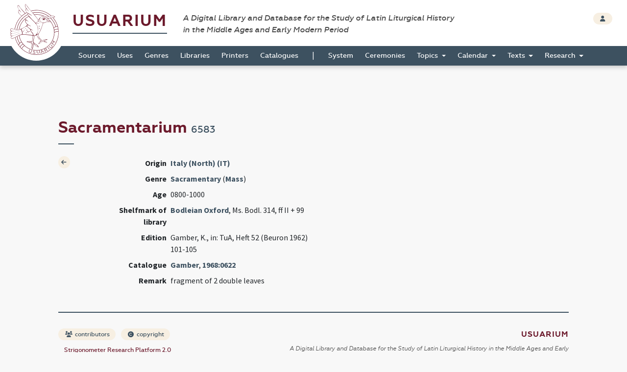

--- FILE ---
content_type: application/javascript
request_url: https://usuarium.elte.hu/static/runtime.19d406c6.js
body_size: 1152
content:
(()=>{"use strict";var e,r={},t={};function o(e){var n=t[e];if(void 0!==n)return n.exports;var a=t[e]={exports:{}};return r[e].call(a.exports,a,a.exports,o),a.exports}o.m=r,e=[],o.O=(r,t,n,a)=>{if(!t){var l=1/0;for(p=0;p<e.length;p++){for(var[t,n,a]=e[p],i=!0,f=0;f<t.length;f++)(!1&a||l>=a)&&Object.keys(o.O).every((e=>o.O[e](t[f])))?t.splice(f--,1):(i=!1,a<l&&(l=a));if(i){e.splice(p--,1);var u=n();void 0!==u&&(r=u)}}return r}a=a||0;for(var p=e.length;p>0&&e[p-1][2]>a;p--)e[p]=e[p-1];e[p]=[t,n,a]},o.n=e=>{var r=e&&e.__esModule?()=>e.default:()=>e;return o.d(r,{a:r}),r},o.d=(e,r)=>{for(var t in r)o.o(r,t)&&!o.o(e,t)&&Object.defineProperty(e,t,{enumerable:!0,get:r[t]})},o.o=(e,r)=>Object.prototype.hasOwnProperty.call(e,r),o.r=e=>{"undefined"!=typeof Symbol&&Symbol.toStringTag&&Object.defineProperty(e,Symbol.toStringTag,{value:"Module"}),Object.defineProperty(e,"__esModule",{value:!0})},o.p="/static/",(()=>{var e={666:0};o.O.j=r=>0===e[r];var r=(r,t)=>{var n,a,[l,i,f]=t,u=0;if(l.some((r=>0!==e[r]))){for(n in i)o.o(i,n)&&(o.m[n]=i[n]);if(f)var p=f(o)}for(r&&r(t);u<l.length;u++)a=l[u],o.o(e,a)&&e[a]&&e[a][0](),e[a]=0;return o.O(p)},t=self.webpackChunk=self.webpackChunk||[];t.forEach(r.bind(null,0)),t.push=r.bind(null,t.push.bind(t))})()})();